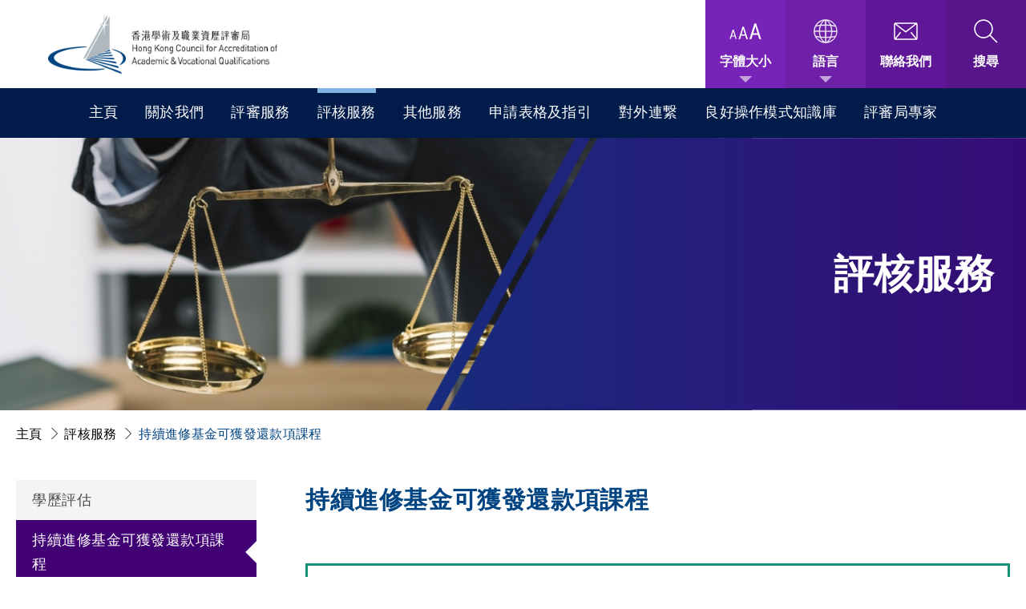

--- FILE ---
content_type: text/html; charset=utf-8
request_url: https://hkcaavq.edu.hk/zh-hant/assessment/CEF/
body_size: 10067
content:
<!DOCTYPE html>
<html xmlns="http://www.w3.org/1999/xhtml" xml:lang="zh-hant-HK" lang="zh-hant-HK">
<head>
	<meta http-equiv="X-UA-Compatible" content="IE=edge" />
    <title>持續進修基金可獲發還款項課程 | 評核服務 | HKCAAVQ</title>
	<meta http-equiv="Content-Type" content="text/html; charset=utf-8" />
	<meta http-equiv="imagetoolbar" content="no" />
	<meta name="description" content="HKCAAVQ" />
<meta name="format-detection" content="telephone=no" />
<meta name="keywords" content="HKCAAVQ" />
<meta property="og:description" content="HKCAAVQ" />
<meta property="og:image" content="https://hkcaavq.edu.hk/cache/img/9fe7ead786a0d58ff658b38ee511d63c.png" />
<meta property="og:image:height" content="400" />
<meta property="og:image:secure_url" content="https://hkcaavq.edu.hk/cache/img/9fe7ead786a0d58ff658b38ee511d63c.png" />
<meta property="og:image:type" content="image/png" />
<meta property="og:image:width" content="400" />
<meta name="viewport" content="width=device-width" />
	<link rel="canonical" href="https://hkcaavq.edu.hk/zh-hant/assessment/CEF/" /> 
				<link rel="alternate" href="https://hkcaavq.edu.hk/en/assessment/CEF/" hreflang="en-hk" />
			<link rel="alternate" href="https://hkcaavq.edu.hk/zh-hant/assessment/CEF/" hreflang="zh-hant-hk" />
			<link rel="alternate" href="https://hkcaavq.edu.hk/zh-hans/assessment/CEF/" hreflang="zh-hans-hk" />
				<link rel="shortcut icon" href="/img/favicon.ico" />
	<link rel="apple-touch-icon" href="/img/iphone-icon.png" />
	<link rel="apple-touch-icon-precomposed" href="/img/iphone-icon.png" />
	<link rel="stylesheet" type="text/css" href="/css/layout.css" />
	<link rel="stylesheet" type="text/css" href="/css/editor.css" />
	<link rel="stylesheet" type="text/css" href="/zh-hant/cache/css/961b5b29a4631b52f37f92f230f5970f.css" />
	<link rel="preconnect" href="https://fonts.googleapis.com">
	<link rel="preconnect" href="https://fonts.gstatic.com" crossorigin>
	<link href="https://fonts.googleapis.com/css2?family=Roboto+Condensed:ital,wght@0,300;0,400;0,700;1,300;1,400;1,700&display=swap" rel="stylesheet">
	<script type="text/javascript" src="/js/jquery.js"></script>
	<script type="text/javascript" src="/js/jquery-ui.js"></script>
	<script type="text/javascript" src="/js/jquery-migrate.js"></script>
	<script type="text/javascript" src="/js/validator.class.js"></script>
	<script type="text/javascript" src="/js/jquery.table.js"></script>
	<script type="text/javascript" src="/zh-hant/cache/js/lang.js"></script>
	<script type="text/javascript" src="/js/function.js"></script>
	<script type="text/javascript" src="/js/init.js"></script>
	<!--[if lte IE 9]>
	<script type="text/javascript" src="/js/html5izer_placeholder.js"></script>
	<![endif]-->
	<!--[if lte IE 8]>
	<script type="text/javascript" src="/js/html5.js"></script>
	<![endif]-->
		<script>
		$(document).ready(function(){
			console.log()
			console.log()
			$('header .pulldown').css('height', $(window).height() + 220);
						$('.editor .download_link').attr('download', '');
			$('.editor .pdf_link').attr('download', '');
		});
		$(window).resize(function(){
			
			$('header .pulldown').css('height', $(window).height() + 220)
		})
	</script>
	<script>
		$('html').addClass(getCookie('text_size'));
					/* $.getJSON('js/simp_trad.json', function(d) {
			var dx = d;
			var dy = new Array();
			$.each(d, function(a, b){
				dy[b] = a;
			});
			function translate(str){
				if(str.match(/[\u4e00-\u9fa5]/g)){
					str = str.replace(/[\u4e00-\u9fa5]/g, function(w){
						return dy[w] || w;
					});
				}
				return str;
			}
			setTimeout(function(){
				console.log(translate(JSON.stringify()))
				//$('body').html(translate($('body').html()));
			}, 500)
			}); */
				$(document).ready(function(){
			if(getCookie('text_size')){
				$('header .'+getCookie('text_size')).addClass('current');
			}else{
				$('header .text_mid').addClass('current');
			}
			$('header .text_small, header .text_mid, header .text_large').on('click', function(e){
				e.preventDefault();
				setCookie('text_size', $(this)[0].classList[0]);
				$('html').removeClass('text_small');
				$('html').removeClass('text_mid');
				$('html').removeClass('text_large');
				$('html').addClass($(this)[0].classList[0]);
				$('header .text_small, header .text_mid, header .text_large').removeClass('current');
				$('header .'+getCookie('text_size')).addClass('current')
			});
			$('header .top .right .cell .search:not(.open)').on('click', function(e){
				if($(e.target).hasClass('close_search')){
					$(this).removeClass('open');
				}else{
					if(!$(this).hasClass('open')){
						$(this).addClass('open')
					}
				}
			})
		})
		$(document).on('mouseenter', 'header .top .right .cell', function(){
			$(this).find('.extra').find('.arrow').css('transform', 'rotate(180deg)');
			$(this).find('.extra').find('.option').css('opacity', 1);
			$(this).find('.extra').find('.option').css('pointer-events', 'all');
		}).on('mouseleave', 'header .top .right .cell', function(){
			$(this).find('.extra').find('.arrow').css('transform', '');
			$(this).find('.extra').find('.option').css('opacity', '');
			$(this).find('.extra').find('.option').css('pointer-events', '');
		})
		$(document).on('click', '.pulldown', function(e){
			if($(e.target).hasClass('cell_m') || $(e.target).parents('.cell_m').length > 0){
				if($(e.target).hasClass('cell_m')){
					$(e.target).toggleClass('open')
				}else if($(e.target).parents('.cell_m').length > 0){
					$(e.target).parents('.cell_m').toggleClass('open')
				}
			}else{
				
			$('.pulldown .cell_m').removeClass('open');
			}
			//$(this).toggleClass('open');
		})
		$(document).on('focus', 'header .top .right .cell .extra .option a', function(){
			$(this).parent().next().css('transform', 'rotate(180deg)');
			$(this).parent().css('opacity', 1);
			$(this).parent().css('pointer-events', 'all');
		}).on('focusout', 'header .top .right .cell .extra .option a',function(){
			$(this).parent().next().css('transform', '');
			$(this).parent().css('opacity', '');
			$(this).parent().css('pointer-events', '');
		})
		$(document).on('click', 'header .pulldown .links_container_m .link_cell_m .arrow_m', function(){
			$(this).parents('.link_cell_m').toggleClass('open')
		})
		$(document).on('click', 'header .bottom .menu', function(){
			if($('header').hasClass('open_pull')){
				$(this).parents('header').removeClass('open_pull');
				enableScroll();
			}else{
				$(this).parents('header').addClass('open_pull');
				disableScroll();
			}
		})
		$(document).on('click', '.aaa a', function(){
			$(window).trigger('load')
		});
		$(document).on('focus', 'header .top .right .cell .search form input, header .top .right .cell .search form button, header .top .right .cell .search form .close_search', function(){
			$('header .top .right .cell .search').addClass('open')
		}).on('focusout','header .top .right .cell .search form input, header .top .right .cell .search form button, header .top .right .cell .search form .close_search', function() {
			$('header .top .right .cell .search').removeClass('open')
		});
		$(document).on('focus', 'header > .bottom .links_container .link_cell .child_container .child_cell .child_link, header > .bottom .links_container .link_cell .child_container .child_cell .grand_container .grand', function(){
			$(this).parents('.child_container').css('opacity', 1);
			$(this).parents('.child_container').css('pointer-events', 'all');
		}).on('focusout', 'header > .bottom .links_container .link_cell .child_container .child_cell .child_link, header > .bottom .links_container .link_cell .child_container .child_cell .grand_container .grand', function(){
			$(this).parents('.child_container').css('opacity', '');
			$(this).parents('.child_container').css('pointer-events', '');
		})
		$(document).on('focus', 'header > .bottom .links_container .link_cell .child_container .child_cell .grand_container .grand', function(){
			$(this).parents('.grand_container').css('opacity', 1);
			$(this).parents('.grand_container').css('pointer-events', 'all');
		}).on('focusout', 'header > .bottom .links_container .link_cell .child_container .child_cell .grand_container .grand', function(){
			$(this).parents('.grand_container').css('opacity', '');
			$(this).parents('.grand_container').css('pointer-events', '');
		})
		
		$(window).on('load', function(){
			$('.control .prev').each(function(){
				if(!$(this).attr('aria-label')){
					$(this).attr('aria-label', '上一張');
					$(this).attr('title', '上一張');
				}
			})
			$('.control .next').each(function(){
				if(!$(this).attr('aria-label')){
					$(this).attr('aria-label', '下一張');
					$(this).attr('title', '下一張');
				}
			})
			$('a').each(function(){
				if(!$(this).attr('aria-label')){
					if(!$(this).attr('download')){
						$(this).attr('aria-label', $(this).text());
						$(this).attr('title', $(this).text());
					}else{
						$(this).attr('aria-label', $(this).text() + ' (下載)');
						$(this).attr('title', $(this).text() + ' (下載)');
					}
				}
			})
		});
		$(window).on('load', function(){
			$('.editor table tbody tr:first-child').each(function(){
				if($(this).children().eq(0)[0].tagName.toLowerCase() != 'th'){
					var row = $(this);
					var html = row[0].innerHTML;
					html = html.replaceAll('<td', '<th')
					html = html.replaceAll('</td>', '</th>')
					row.html(html);
				}
			})
		});
	</script>
</head>
<body>
	<section class="">	
		<header>
			<div class="top">
				<div class="left">
					<a href="/zh-hant/" class="logo desk" aria-label="香港學術及職業資歷評審局 Logo" title="香港學術及職業資歷評審局 Logo"><img src="/img/logo.png" alt="香港學術及職業資歷評審局 Logo" alt-text="香港學術及職業資歷評審局 Logo" /></a>
					<a href="/zh-hant/" class="logo mob" aria-label="香港學術及職業資歷評審局 Logo" title="香港學術及職業資歷評審局 Logo"><img src="/img/logo_m.png" alt="香港學術及職業資歷評審局 Logo" alt-text="香港學術及職業資歷評審局 Logo" /></a>
					<a class="anchor" href="#content" aria-label="跳到內容">跳到內容</a>
				</div><!-- 
				 --><div class="right">
					<div class="cell" style="background-color: #7823b8">
						<div class="text_size">
							<div class="icon"></div>
							<div class="label">字體大小</div>
						</div>
						<div class="extra aaa">
							<div class="option">
								<a class="text_small" href="#" title="選擇 小" aria-label="選擇 小">小</a>
								<a class="text_mid" href="#" title="選擇 中" aria-label="選擇 中">中</a>
								<a class="text_large" href="#" title="選擇 大" aria-label="選擇 大">大</a>
							</div>
							<div class="arrow"></div>
						</div>
					</div><!-- 
					 --><div class="cell"  style="background-color: #6e21a8">
						<div class="lang">
							<div class="icon"></div>
							<div class="label">語言</div>
						</div>
						<div class="extra">
							<div class="option">
								<a class="" href="/en/assessment/CEF/" aria-label="選擇 English" title="選擇 English">English</a>
								<a class="current" href="/zh-hant/assessment/CEF/" aria-label="選擇 繁體中文" title="選擇 繁體中文">繁體中文</a>
								<a class="" href="/zh-hans/assessment/CEF/" aria-label="選擇 简体中文" title="選擇 简体中文">简体中文</a>
							</div>
							<div class="arrow"></div>
						</div>
					</div><!-- 
					 --><a class="cell"  style="background-color: #5f1797" href="/zh-hant/contact_us/" title="聯絡我們" aria-label="聯絡我們">
						<div class="contact">
							<div class="icon"></div>
							<div class="label">聯絡我們</div>
						</div>
					</a><!-- 
					 --><div class="cell"  style="background-color: #57148b">
						<div class="search">
							<div class="icon"></div>
							<div class="label">搜尋</div>
							<form action="/zh-hant/search/" method="get" enctype="multipart/form">
								<input title="搜尋" aria-label="搜尋" type="text" name="search_text" maxlength="256" placeholder="我想搜尋..."><button type="submit"  title="搜尋 : 送出" aria-label="搜尋 : 送出"></button><!-- 
								 --><a href="javascript:void(0)" class="close_search"  title="搜尋 : 關閉" aria-label="搜尋 : 關閉"></a>
							</form>
						</div>
					</div>
				</div>
			</div><!-- 
			 --><div class="bottom">
				<div class="links_container">
											<div class="link_cell ">
							<a class="link" href="/zh-hant/"  title="主頁" aria-label="主頁">主頁</a>
													</div>
											<div class="link_cell ">
							<a class="link" href="/zh-hant/about_hkcaavq/"  title="關於我們" aria-label="關於我們">關於我們</a>
															<div class="child_container">
																																																																																																																																																																																																									<div class="child_cell">
																								<a class="child_link" href="/zh-hant/about_hkcaavq/ordinance/"  title="香港學術及職業資歷評審局條例 (第1150章)" aria-label="香港學術及職業資歷評審局條例 (第1150章)">香港學術及職業資歷評審局條例 (第1150章)</a>
																																			</div>
																																																																																																																																																																																																																																																																																																																																																																																																																																																																																																																																																																																																																																																																																																																																																																																																																																																																																																																																																																																																																																																																																																																																																																																																																																																																																																																																																																																																																																																																																			<div class="child_cell">
																								<a class="child_link" href="/zh-hant/about_hkcaavq/Governance/"  title="機構管治" aria-label="機構管治">機構管治<span class="child_arrow"></span></a>
																																					<div class="grand_container">
																																												<a class="grand" href=/zh-hant/about_hkcaavq/Governance/strategic_plan/  title="策略發展計劃" aria-label="策略發展計劃">策略發展計劃</a>
																																																											<a class="grand" href=/zh-hant/about_hkcaavq/Governance/organisation_chart/  title="評審局架構圖" aria-label="評審局架構圖">評審局架構圖</a>
																																																											<a class="grand" href=/zh-hant/about_hkcaavq/Governance/the_council/  title="評審局大會" aria-label="評審局大會">評審局大會</a>
																																																											<a class="grand" href=/zh-hant/about_hkcaavq/Governance/the_secretariat/  title="評審局秘書處" aria-label="評審局秘書處">評審局秘書處</a>
																																																											<a class="grand" href=/zh-hant/about_hkcaavq/Governance/internal_qa/  title="內部質素保證" aria-label="內部質素保證">內部質素保證</a>
																																										</div>
																							</div>
																																								<div class="child_cell">
																								<a class="child_link" href="/zh-hant/about_hkcaavq/welcome_message/"  title="歡迎辭" aria-label="歡迎辭">歡迎辭<span class="child_arrow"></span></a>
																																					<div class="grand_container">
																																												<a class="grand" href=/zh-hant/about_hkcaavq/welcome_message/chairman_message/  title="主席序言" aria-label="主席序言">主席序言</a>
																																																											<a class="grand" href=/zh-hant/about_hkcaavq/welcome_message/executive_director_message/  title="總幹事序言" aria-label="總幹事序言">總幹事序言</a>
																																										</div>
																							</div>
																																																																																																																																																																																																																																																																																																																		<div class="child_cell">
																								<a class="child_link" href="/zh-hant/about_hkcaavq/careers/"  title="職位招聘" aria-label="職位招聘">職位招聘</a>
																																			</div>
																																																																																																																																																																																																																																																																																																																																																																																																																																																																																																																																																																															</div>
													</div>
											<div class="link_cell ">
							<a class="link" href="/zh-hant/accreditation/"  title="評審服務" aria-label="評審服務">評審服務</a>
															<div class="child_container">
																																																																																																																																																																																																																																																																																					<div class="child_cell">
																								<a class="child_link" href="/zh-hant/accreditation/QF_Related_Accreditation/"  title="資歷架構相關評審" aria-label="資歷架構相關評審">資歷架構相關評審</a>
																																			</div>
																																																																																																																																																																																																																																																																																																																																																																																																																																																																																																																																																																																																																																																																																																																																																																																																																																																																																																																																																																																																																																																																																																																																																																			<div class="child_cell">
																								<a class="child_link" href="/zh-hant/accreditation/four_stage_QA_process/"  title="四階段質素保證程序" aria-label="四階段質素保證程序">四階段質素保證程序</a>
																																			</div>
																																																											<div class="child_cell">
																								<a class="child_link" href="/zh-hant/accreditation/academic_accreditation_a/"  title="學術評審" aria-label="學術評審">學術評審</a>
																																			</div>
																																								<div class="child_cell">
																								<a class="child_link" href="/zh-hant/accreditation/vocational_accreditation/"  title="職業及專業資歷評審" aria-label="職業及專業資歷評審">職業及專業資歷評審</a>
																																			</div>
																																								<div class="child_cell">
																								<a class="child_link" href="/zh-hant/accreditation/institutional_review/"  title="機構評審" aria-label="機構評審">機構評審</a>
																																			</div>
																																								<div class="child_cell">
																								<a class="child_link" href="/zh-hant/accreditation/others/"  title="其他" aria-label="其他">其他<span class="child_arrow"></span></a>
																																					<div class="grand_container">
																																												<a class="grand" href=/zh-hant/accreditation/others/non_qf_accreditation_outside_hk/  title="香港以外的非資歷架構認證" aria-label="香港以外的非資歷架構認證">香港以外的非資歷架構認證</a>
																																																											<a class="grand" href=/zh-hant/accreditation/others/non_local_programmes/  title="非本地課程評審" aria-label="非本地課程評審">非本地課程評審</a>
																																																											<a class="grand" href=/zh-hant/accreditation/others/online_learning_programmes/  title="網上課程評審" aria-label="網上課程評審">網上課程評審</a>
																																																											<a class="grand" href=/zh-hant/accreditation/others/local_joint_programmes/  title="本地聯頒資歷課程評審" aria-label="本地聯頒資歷課程評審">本地聯頒資歷課程評審</a>
																																																											<a class="grand" href=/zh-hant/accreditation/others/Applied_Degree_Programmes/  title="應用學位課程" aria-label="應用學位課程">應用學位課程</a>
																																																											<a class="grand" href=/zh-hant/accreditation/others/assessment_agency/  title="評估機構評審" aria-label="評估機構評審">評估機構評審</a>
																																																											<a class="grand" href=/zh-hant/accreditation/others/appeal/  title="上訴" aria-label="上訴">上訴</a>
																																										</div>
																							</div>
																																																																																																																																							<div class="child_cell">
																								<a class="child_link" href="/zh-hant/accreditation/accreditation_reports/"  title="評審報告" aria-label="評審報告">評審報告<span class="child_arrow"></span></a>
																																					<div class="grand_container">
																																												<a class="grand" href=/zh-hant/accreditation/accreditation_reports/summary_reports/  title="評審報告摘要" aria-label="評審報告摘要">評審報告摘要</a>
																																																											<a class="grand" href=/zh-hant/accreditation/accreditation_reports/full_accreditation_reports/  title="完整評審報告" aria-label="完整評審報告">完整評審報告</a>
																																										</div>
																							</div>
																																																																																																																																																																																																<div class="child_cell">
																								<a class="child_link" href="/zh-hant/accreditation/liaison_panels/"  title="聯絡小組" aria-label="聯絡小組">聯絡小組<span class="child_arrow"></span></a>
																																					<div class="grand_container">
																																												<a class="grand" href=/zh-hant/accreditation/liaison_panels/liaison_panel_academic_accreditation/  title="學術評審聯絡小組" aria-label="學術評審聯絡小組">學術評審聯絡小組</a>
																																																											<a class="grand" href=/zh-hant/accreditation/liaison_panels/liaison_panel_accreditation_vocational_professional_education_training/  title="職業專才教育評審聯絡小組" aria-label="職業專才教育評審聯絡小組">職業專才教育評審聯絡小組</a>
																																										</div>
																							</div>
																																																																																																																																																																																																																																																																																																																																																																																																																																																																																																																																																																																																																																																																																																																																							</div>
													</div>
											<div class="link_cell current">
							<a class="link" href="/zh-hant/assessment/"  title="評核服務" aria-label="評核服務">評核服務</a>
															<div class="child_container">
																																																																																																																													<div class="child_cell">
																								<a class="child_link"  href="https://iportal.hkcaavq.edu.hk/" target="_blank"  title="學歷評估" aria-label="學歷評估">學歷評估</a>
																																			</div>
																																								<div class="child_cell">
																								<a class="child_link" href="/zh-hant/assessment/CEF/"  title="持續進修基金可獲發還款項課程" aria-label="持續進修基金可獲發還款項課程">持續進修基金可獲發還款項課程</a>
																																			</div>
																																																																																																																																																																																																																																																																																																																																																																																																																																																																																																																																																																																																																																																																																																																																																																																																																																																																																																																																																																																																																																																																																																																																																																																																																																															<div class="child_cell">
																								<a class="child_link" href="/zh-hant/assessment/non_local_course/"  title="非本地課程評核" aria-label="非本地課程評核">非本地課程評核</a>
																																			</div>
																																								<div class="child_cell">
																								<a class="child_link" href="/zh-hant/assessment/CPD_IA_prog/"  title="保險中介人持續專業培訓計劃" aria-label="保險中介人持續專業培訓計劃">保險中介人持續專業培訓計劃</a>
																																			</div>
																																								<div class="child_cell">
																								<a class="child_link" href="/zh-hant/assessment/ECF_programmes_a/"  title="銀行專業資歷架構課程" aria-label="銀行專業資歷架構課程">銀行專業資歷架構課程</a>
																																			</div>
																																																																																																																																																																																																																																																																																																																																																																																																																																																																																																																																																																																																																																																																																																																																																																																																																																																																																																																																																																																																																																																																																																																																																						</div>
													</div>
											<div class="link_cell ">
							<a class="link" href="/zh-hant/other_services/"  title="其他服務" aria-label="其他服務">其他服務</a>
															<div class="child_container">
																																																																																							<div class="child_cell">
																								<a class="child_link" href="/zh-hant/other_services/consultancy/"  title="顧問服務" aria-label="顧問服務">顧問服務</a>
																																			</div>
																																																																																																																																																																																																																																																																																																																																																																																																																																																																																																																																																																																																																																																																																																																																																																																																																																																																																																																																																																																																																																																																																																																																																																																																																																															<div class="child_cell">
																								<a class="child_link" href="/zh-hant/other_services/training/"  title="培訓活動" aria-label="培訓活動">培訓活動<span class="child_arrow"></span></a>
																																					<div class="grand_container">
																																												<a class="grand" href=/zh-hant/other_services/training/regular_training_activities/  title="定期培訓活動" aria-label="定期培訓活動">定期培訓活動</a>
																																																											<a class="grand" href=/zh-hant/other_services/training/thematic_training_activities/  title="主題培訓活動" aria-label="主題培訓活動">主題培訓活動</a>
																																																											<a class="grand" href=/zh-hant/other_services/training/tailor_made_in_house_training_operators/  title="營辦者內部培訓" aria-label="營辦者內部培訓">營辦者內部培訓</a>
																																																											<a class="grand" href=/zh-hant/other_services/training/professional_training_workshop_qa/  title="質素保證專業培訓工作坊" aria-label="質素保證專業培訓工作坊">質素保證專業培訓工作坊</a>
																																										</div>
																							</div>
																																								<div class="child_cell">
																								<a class="child_link" href="/zh-hant/other_services/qualifications_register/"  title="資歷名冊" aria-label="資歷名冊">資歷名冊</a>
																																			</div>
																																								<div class="child_cell">
																								<a class="child_link" href="/zh-hant/other_services/contract_of_services/"  title="服務合約" aria-label="服務合約">服務合約</a>
																																			</div>
																																																																																																																																																																																																																																																																																																																																																																																																																																																																																																																																																																																																																																																																																																																																																																																																																																																																																																																																																																																																																																																																																																																																																																																																															</div>
													</div>
											<div class="link_cell ">
							<a class="link" href="/zh-hant/forms_and_guidance_notes/"  title="申請表格及指引" aria-label="申請表格及指引">申請表格及指引</a>
															<div class="child_container">
																																																																																																																																																																																																																																																																																																																																																																																																																																																																																																																																																																																																																																																																																																																																																																																																																																																																																																																																																																																																																																																																													<div class="child_cell">
																								<a class="child_link" href="/zh-hant/forms_and_guidance_notes/fee_schedule/"  title="收費表" aria-label="收費表">收費表<span class="child_arrow"></span></a>
																																					<div class="grand_container">
																																												<a class="grand" href=/zh-hant/forms_and_guidance_notes/fee_schedule/accreditation_fees/  title="評審服務收費" aria-label="評審服務收費">評審服務收費</a>
																																										</div>
																							</div>
																																								<div class="child_cell">
																								<a class="child_link" href="/zh-hant/forms_and_guidance_notes/accreditation_academic_vocational_professional_accreditations/"  title="評審（學術和職業及專業資歷）" aria-label="評審（學術和職業及專業資歷）">評審（學術和職業及專業資歷）</a>
																																			</div>
																																								<div class="child_cell">
																								<a class="child_link" href="/zh-hant/forms_and_guidance_notes/academic_accreditation/"  title="學術評審" aria-label="學術評審">學術評審</a>
																																			</div>
																																								<div class="child_cell">
																								<a class="child_link" href="/zh-hant/forms_and_guidance_notes/vocational_professional_accreditation/"  title="職業及專業資歷評審" aria-label="職業及專業資歷評審">職業及專業資歷評審</a>
																																			</div>
																																								<div class="child_cell">
																								<a class="child_link"  href="https://iportal.hkcaavq.edu.hk/" target="_blank"  title="學歷評估" aria-label="學歷評估">學歷評估</a>
																																			</div>
																																								<div class="child_cell">
																								<a class="child_link" href="/zh-hant/forms_and_guidance_notes/CPD_activities/"  title="保險中介人持續專業培訓計劃" aria-label="保險中介人持續專業培訓計劃">保險中介人持續專業培訓計劃</a>
																																			</div>
																																								<div class="child_cell">
																								<a class="child_link" href="/zh-hant/forms_and_guidance_notes/CEF_reimbursable_courses/"  title="持續進修基金可獲發還款項課程" aria-label="持續進修基金可獲發還款項課程">持續進修基金可獲發還款項課程</a>
																																			</div>
																																								<div class="child_cell">
																								<a class="child_link" href="/zh-hant/forms_and_guidance_notes/ECF_programmes/"  title="銀行專業資歷架構課程" aria-label="銀行專業資歷架構課程">銀行專業資歷架構課程</a>
																																			</div>
																																								<div class="child_cell">
																								<a class="child_link" href="/zh-hant/forms_and_guidance_notes/accreditation_assessment_agency/"  title="評估機構評審" aria-label="評估機構評審">評估機構評審</a>
																																			</div>
																																								<div class="child_cell">
																								<a class="child_link" href="/zh-hant/forms_and_guidance_notes/qualifications_register2/"  title="資歷名冊" aria-label="資歷名冊">資歷名冊</a>
																																			</div>
																																								<div class="child_cell">
																								<a class="child_link" href="/zh-hant/forms_and_guidance_notes/others/"  title="其他" aria-label="其他">其他<span class="child_arrow"></span></a>
																																					<div class="grand_container">
																																												<a class="grand" href=/zh-hant/forms_and_guidance_notes/others/policy_statement/  title="政策聲明" aria-label="政策聲明">政策聲明</a>
																																										</div>
																							</div>
																																																																																																																																																																																																																																																																																																																																																																																																																																																																																																																																																																																																																																																																																																																																																																																																																																																																																																																																																																																																																																																																																																																																																																																																																																																																																											</div>
													</div>
											<div class="link_cell ">
							<a class="link" href="/zh-hant/communication/"  title="對外連繋" aria-label="對外連繋">對外連繋</a>
															<div class="child_container">
																																																																																																										<div class="child_cell">
																								<a class="child_link" href="/zh-hant/communication/newsroom/"  title="最新資訊" aria-label="最新資訊">最新資訊<span class="child_arrow"></span></a>
																																					<div class="grand_container">
																																												<a class="grand" href=/zh-hant/communication/newsroom/news/  title="最新消息" aria-label="最新消息">最新消息</a>
																																																											<a class="grand" href=/zh-hant/communication/newsroom/press_release/  title="新聞稿" aria-label="新聞稿">新聞稿</a>
																																																											<a class="grand" href=/zh-hant/communication/newsroom/Event/  title="活動" aria-label="活動">活動</a>
																																										</div>
																							</div>
																																																																																																																																																																																																																																																																																																																																																																																																																																																																																																																																																																																																																																																																																																																																																																																																													<div class="child_cell">
																								<a class="child_link" href="/zh-hant/communication/gallery/"  title="相片集" aria-label="相片集">相片集</a>
																																			</div>
																																								<div class="child_cell">
																								<a class="child_link" href="/zh-hant/communication/publications/"  title="刊物" aria-label="刊物">刊物<span class="child_arrow"></span></a>
																																					<div class="grand_container">
																																												<a class="grand" href=/zh-hant/communication/publications/hkcaa_accredit_note/  title="香港學術評審局通訊（只備英文版本）" aria-label="香港學術評審局通訊（只備英文版本）">香港學術評審局通訊（只備英文版本）</a>
																																																											<a class="grand" href=/zh-hant/communication/publications/annual_report/  title="年報" aria-label="年報">年報</a>
																																																											<a class="grand" href=/zh-hant/communication/publications/newsletters/  title="通訊" aria-label="通訊">通訊</a>
																																										</div>
																							</div>
																																																																																																																				<div class="child_cell">
																								<a class="child_link" href="/zh-hant/communication/anniversary_celebrations/"  title="週年慶祝活動" aria-label="週年慶祝活動">週年慶祝活動<span class="child_arrow"></span></a>
																																					<div class="grand_container">
																																												<a class="grand"  href="https://www.hkcaavq.edu.hk/30th-anniversary/growth-in-our-footprints/mobile/index.html#p=1"  title="評審局三十周年特刊" aria-label="評審局三十周年特刊">評審局三十周年特刊</a>
																																																											<a class="grand" href=/zh-hant/communication/anniversary_celebrations/HKCAA_as_Predecessor_of_HKCAAVQ/  title="香港學術評審局作為香港學術及職業資歷評審局前身" aria-label="香港學術評審局作為香港學術及職業資歷評審局前身">香港學術評審局作為香港學術及職業資歷評審局前身</a>
																																																											<a class="grand" href=/zh-hant/communication/anniversary_celebrations/30th_anniversary_initiatives/  title="評審局30周年" aria-label="評審局30周年">評審局30周年</a>
																																										</div>
																							</div>
																																								<div class="child_cell">
																								<a class="child_link" href="/zh-hant/communication/international_relations/"  title="國際聯繫" aria-label="國際聯繫">國際聯繫<span class="child_arrow"></span></a>
																																					<div class="grand_container">
																																												<a class="grand" href=/zh-hant/communication/international_relations/collaboration_partner_organisations/  title="國際聯繫" aria-label="國際聯繫">國際聯繫</a>
																																										</div>
																							</div>
																																																																																																																																																																																																																																																																																																																																																																																																																																																																																																																																																																																																																																																																																																																																																																																																																																																																																																																																																																																																																																																																																																																																																																																																																																																																																																																																																																																																																																																																																																																															</div>
													</div>
											<div class="link_cell ">
							<a class="link" href="/zh-hant/qaok/"  title="良好操作模式知識庫" aria-label="良好操作模式知識庫">良好操作模式知識庫</a>
															<div class="child_container">
																																																																																																																																																																																																																												<div class="child_cell">
																								<a class="child_link" href="/zh-hant/qaok/about/"  title="關於QAOK" aria-label="關於QAOK">關於QAOK</a>
																																			</div>
																																								<div class="child_cell">
																								<a class="child_link" href="/zh-hant/qaok/qaok_case_studies/"  title="個案分析" aria-label="個案分析">個案分析</a>
																																			</div>
																																																																																																																																																																																																																																																																																																																																																																																																																																																																																																																																																																									<div class="child_cell">
																								<a class="child_link" href="/zh-hant/qaok/qaok_presentation/"  title="簡報" aria-label="簡報">簡報</a>
																																			</div>
																																								<div class="child_cell">
																								<a class="child_link" href="/zh-hant/qaok/good_practices/"  title="良好做法" aria-label="良好做法">良好做法</a>
																																			</div>
																																								<div class="child_cell">
																								<a class="child_link" href="/zh-hant/qaok/topics/"  title="資料庫主題" aria-label="資料庫主題">資料庫主題</a>
																																			</div>
																																																																																																																																																																																																																																																																																																																																																																																																																																																																																																																																																																																																																																																																																																																																																																																																																																																																																																																																																																																																																																																																																																																																																																																																																																																																																																																																																																																																																																																																																																																																																																																																																																																																																																																													</div>
													</div>
											<div class="link_cell ">
							<a class="link" href="/zh-hant/specialists/"  title="評審局專家" aria-label="評審局專家">評審局專家</a>
															<div class="child_container">
																																																																																																																																																																																																																																																																																																																																																																																																																																																																																																																																																																																																																																																																																																																																																													<div class="child_cell">
																								<a class="child_link" href="/zh-hant/specialists/appointment_specialists/"  title="專家委任及管理" aria-label="專家委任及管理">專家委任及管理</a>
																																			</div>
																																								<div class="child_cell">
																								<a class="child_link" href="/zh-hant/specialists/specialists_register/"  title="專家名冊" aria-label="專家名冊">專家名冊</a>
																																			</div>
																																																																																																																																																																													<div class="child_cell">
																								<a class="child_link" href="/zh-hant/specialists/general_figures/"  title="一般統計數字" aria-label="一般統計數字">一般統計數字</a>
																																			</div>
																																								<div class="child_cell">
																								<a class="child_link" href="/zh-hant/specialists/specialists_appointment_ceremony/"  title="專家委任典禮" aria-label="專家委任典禮">專家委任典禮</a>
																																			</div>
																																								<div class="child_cell">
																								<a class="child_link" href="/zh-hant/specialists/online_specialists_resource_centre/"  title="專家網上資源中心" aria-label="專家網上資源中心">專家網上資源中心</a>
																																			</div>
																																																																																																																																																																																																																																																																																																																																																																																																																																																																																																																																																																																																																																																																																																																																																																																																																																																																																																																																																																																																																																																																																																																																																																																																																																																																																																																																																																																																																																																																																																																																																																																								</div>
													</div>
									</div>
				<div class="menu"></div>
			 </div>
			 <div class="pulldown">
				<div class="tool">
					<div class="cell_m" style="background-color: #7823b8">
						<div class="text_size">
							<div class="icon"></div>
							<div class="label">字體大小</div>
						</div>
						<div class="extra aaa">
							<div class="option">
								<a class="text_small" href="#">小</a>
								<a class="text_mid" href="#">中</a>
								<a class="text_large" href="#">大</a>
							</div>
							<div class="arrow"></div>
						</div>
					</div><!-- 
					 --><div class="cell_m"  style="background-color: #6e21a8">
						<div class="lang">
							<div class="icon"></div>
							<div class="label">語言</div>
						</div>
						<div class="extra">
							<div class="option">
								<a class="" href="/en/assessment/CEF/">English</a>
								<a class="current" href="/zh-hant/assessment/CEF/">繁體中文</a>
								<a class="" href="/zh-hans/assessment/CEF/">简体中文</a>
							</div>
							<div class="arrow"></div>
						</div>
					</div>
				</div>
				<div class="search_container_m">
					<form action="/zh-hant/search/" method="get" enctype="multipart/form">
						<input type="text" name="search_text" maxlength="256" placeholder="我想搜尋..."></button>
					</form>
				</div>
				<div class="links_container_m">
											<div class="link_cell_m ">
							<a class="link_m " href="/zh-hant/">主頁</a>						</div>
											<div class="link_cell_m ">
							<a class="link_m " href="/zh-hant/about_hkcaavq/">關於我們</a><span class="arrow_m"></span>
							<div class="child_container_m">
																																																																																																																																																																																															<a class="child_link_m" href="/zh-hant/about_hkcaavq/ordinance/">香港學術及職業資歷評審局條例 (第1150章)</a>
																																																																																																																																																																																																																																																																																																																																																																																																																																																																																																																																																																																																																																																																																																																																																																																																																																																																																																																																																																																																																																																																																																																																																																																																																																																																																																																																																		<a class="child_link_m" href="/zh-hant/about_hkcaavq/Governance/">機構管治</a>
																																																									<a class="child_link_m" href="/zh-hant/about_hkcaavq/welcome_message/">歡迎辭</a>
																																																																																																																																																																																																																																																																																																							<a class="child_link_m" href="/zh-hant/about_hkcaavq/careers/">職位招聘</a>
																																																																																																																																																																																																																																																																																																																																																																																																																																																																																																																														</div>						</div>
											<div class="link_cell_m ">
							<a class="link_m " href="/zh-hant/accreditation/">評審服務</a><span class="arrow_m"></span>
							<div class="child_container_m">
																																																																																																																																																																																																																																																																			<a class="child_link_m" href="/zh-hant/accreditation/QF_Related_Accreditation/">資歷架構相關評審</a>
																																																																																																																																																																																																																																																																																																																																																																																																																																																																																																																																																																																																																																																																																																																																																																																																																																																																																																																																																																																																																																																																		<a class="child_link_m" href="/zh-hant/accreditation/four_stage_QA_process/">四階段質素保證程序</a>
																																																																										<a class="child_link_m" href="/zh-hant/accreditation/academic_accreditation_a/">學術評審</a>
																																																									<a class="child_link_m" href="/zh-hant/accreditation/vocational_accreditation/">職業及專業資歷評審</a>
																																																									<a class="child_link_m" href="/zh-hant/accreditation/institutional_review/">機構評審</a>
																																																									<a class="child_link_m" href="/zh-hant/accreditation/others/">其他</a>
																																																																																																																																														<a class="child_link_m" href="/zh-hant/accreditation/accreditation_reports/">評審報告</a>
																																																																																																																																																																																																	<a class="child_link_m" href="/zh-hant/accreditation/liaison_panels/">聯絡小組</a>
																																																																																																																																																																																																																																																																																																																																																																																																																																																																																																																																																																																																																																																																						</div>						</div>
											<div class="link_cell_m ">
							<a class="link_m current" href="/zh-hant/assessment/">評核服務</a><span class="arrow_m"></span>
							<div class="child_container_m">
																																																																																																																											<a class="child_link_m"  href="https://iportal.hkcaavq.edu.hk/" target="_blank">學歷評估</a>
																																																									<a class="child_link_m" href="/zh-hant/assessment/CEF/">持續進修基金可獲發還款項課程</a>
																																																																																																																																																																																																																																																																																																																																																																																																																																																																																																																																																																																																																																																																																																																																																																																																																																																																																																																																																																																																																																																																																																																																						<a class="child_link_m" href="/zh-hant/assessment/non_local_course/">非本地課程評核</a>
																																																									<a class="child_link_m" href="/zh-hant/assessment/CPD_IA_prog/">保險中介人持續專業培訓計劃</a>
																																																									<a class="child_link_m" href="/zh-hant/assessment/ECF_programmes_a/">銀行專業資歷架構課程</a>
																																																																																																																																																																																																																																																																																																																																																																																																																																																																																																																																																																																																																																																																																																																																																																																																																																																																																																																																																																																																																																											</div>						</div>
											<div class="link_cell_m ">
							<a class="link_m " href="/zh-hant/other_services/">其他服務</a><span class="arrow_m"></span>
							<div class="child_container_m">
																																																																																									<a class="child_link_m" href="/zh-hant/other_services/consultancy/">顧問服務</a>
																																																																																																																																																																																																																																																																																																																																																																																																																																																																																																																																																																																																																																																																																																																																																																																																																																																																																																																																																																																																																																																																																																																																						<a class="child_link_m" href="/zh-hant/other_services/training/">培訓活動</a>
																																																									<a class="child_link_m" href="/zh-hant/other_services/qualifications_register/">資歷名冊</a>
																																																									<a class="child_link_m" href="/zh-hant/other_services/contract_of_services/">服務合約</a>
																																																																																																																																																																																																																																																																																																																																																																																																																																																																																																																																																																																																																																																																																																																																																																																																																																																																																																																																																																																																																																																																																														</div>						</div>
											<div class="link_cell_m ">
							<a class="link_m " href="/zh-hant/forms_and_guidance_notes/">申請表格及指引</a><span class="arrow_m"></span>
							<div class="child_container_m">
																																																																																																																																																																																																																																																																																																																																																																																																																																																																																																																																																																																																																																																																																																																																																																																																																																																																																																																																																																											<a class="child_link_m" href="/zh-hant/forms_and_guidance_notes/fee_schedule/">收費表</a>
																																																									<a class="child_link_m" href="/zh-hant/forms_and_guidance_notes/accreditation_academic_vocational_professional_accreditations/">評審（學術和職業及專業資歷）</a>
																																																									<a class="child_link_m" href="/zh-hant/forms_and_guidance_notes/academic_accreditation/">學術評審</a>
																																																									<a class="child_link_m" href="/zh-hant/forms_and_guidance_notes/vocational_professional_accreditation/">職業及專業資歷評審</a>
																																																									<a class="child_link_m"  href="https://iportal.hkcaavq.edu.hk/" target="_blank">學歷評估</a>
																																																									<a class="child_link_m" href="/zh-hant/forms_and_guidance_notes/CPD_activities/">保險中介人持續專業培訓計劃</a>
																																																									<a class="child_link_m" href="/zh-hant/forms_and_guidance_notes/CEF_reimbursable_courses/">持續進修基金可獲發還款項課程</a>
																																																									<a class="child_link_m" href="/zh-hant/forms_and_guidance_notes/ECF_programmes/">銀行專業資歷架構課程</a>
																																																									<a class="child_link_m" href="/zh-hant/forms_and_guidance_notes/accreditation_assessment_agency/">評估機構評審</a>
																																																									<a class="child_link_m" href="/zh-hant/forms_and_guidance_notes/qualifications_register2/">資歷名冊</a>
																																																									<a class="child_link_m" href="/zh-hant/forms_and_guidance_notes/others/">其他</a>
																																																																																																																																																																																																																																																																																																																																																																																																																																																																																																																																																																																																																																																																																																																																																																																																																																																																																																																																																																																																																																																																																																																																																																		</div>						</div>
											<div class="link_cell_m ">
							<a class="link_m " href="/zh-hant/communication/">對外連繋</a><span class="arrow_m"></span>
							<div class="child_container_m">
																																																																																																										<a class="child_link_m" href="/zh-hant/communication/newsroom/">最新資訊</a>
																																																																																																																																																																																																																																																																																																																																																																																																																																																																																																																																																																																																																																																																																																																																																<a class="child_link_m" href="/zh-hant/communication/gallery/">相片集</a>
																																																									<a class="child_link_m" href="/zh-hant/communication/publications/">刊物</a>
																																																																																																																													<a class="child_link_m" href="/zh-hant/communication/anniversary_celebrations/">週年慶祝活動</a>
																																																									<a class="child_link_m" href="/zh-hant/communication/international_relations/">國際聯繫</a>
																																																																																																																																																																																																																																																																																																																																																																																																																																																																																																																																																																																																																																																																																																																																																																																																																																																																																																																																																																																																																																																																																																																																																																																																																																																																																																																																																																														</div>						</div>
											<div class="link_cell_m ">
							<a class="link_m " href="/zh-hant/qaok/">良好操作模式知識庫</a><span class="arrow_m"></span>
							<div class="child_container_m">
																																																																																																																																																																																																																<a class="child_link_m" href="/zh-hant/qaok/about/">關於QAOK</a>
																																																									<a class="child_link_m" href="/zh-hant/qaok/qaok_case_studies/">個案分析</a>
																																																																																																																																																																																																																																																																																																																																																																																																																																																																																																																																				<a class="child_link_m" href="/zh-hant/qaok/qaok_presentation/">簡報</a>
																																																									<a class="child_link_m" href="/zh-hant/qaok/good_practices/">良好做法</a>
																																																									<a class="child_link_m" href="/zh-hant/qaok/topics/">資料庫主題</a>
																																																																																																																																																																																																																																																																																																																																																																																																																																																																																																																																																																																																																																																																																																																																																																																																																																																																																																																																																																																																																																																																																																																																																																																																																																																																																																																																																																																																																																																																																																																																																								</div>						</div>
											<div class="link_cell_m ">
							<a class="link_m " href="/zh-hant/specialists/">評審局專家</a><span class="arrow_m"></span>
							<div class="child_container_m">
																																																																																																																																																																																																																																																																																																																																																																																																																																																																																																																																																																																																																																																																																											<a class="child_link_m" href="/zh-hant/specialists/appointment_specialists/">專家委任及管理</a>
																																																									<a class="child_link_m" href="/zh-hant/specialists/specialists_register/">專家名冊</a>
																																																																																																																																																																																<a class="child_link_m" href="/zh-hant/specialists/general_figures/">一般統計數字</a>
																																																									<a class="child_link_m" href="/zh-hant/specialists/specialists_appointment_ceremony/">專家委任典禮</a>
																																																									<a class="child_link_m" href="/zh-hant/specialists/online_specialists_resource_centre/">專家網上資源中心</a>
																																																																																																																																																																																																																																																																																																																																																																																																																																																																																																																																																																																																																																																																																																																																																																																																																																																																																																																																																																																																																																																																																																																																																																																																																																																																																																																																																																																																																																	</div>						</div>
										<div class="link_cell_m ">
						<a class="link_m " href="/zh-hant/contact_us/">聯絡我們</a>
					</div>
				</div>
			 </div>
		</header>
		<section id="content">		
			<script type="text/javascript">
							if(window.location.protocol.toLowerCase().indexOf('https:') == -1)
							{
								window.location.href = 'https://'+ window.location.host + window.location.pathname;
							}
					     </script><script>
	$(document).ready(function() {
		console.log();
		/* $('.row:first-child').addClass('open'); */
		$('.nav + div.training .right .section_content .mid .row .row_head').on('click', function(e) {
			$(this).parent().toggleClass('open');
		})
	})
</script>
<div class="page_banner">
	<div class="background">
		<div class="image"><img src="/cache/img/69f6b1e7915b7da80f77562a1523d0c2.jpg" alt="libra" alt-text="libra" title="libra" width="1037" height="376" /></div>
		<div class="front"></div>
	</div>
	<div class="container">
		<h1 class="page_title">評核服務</h1>
	</div>
</div>
<div class="nav">
	<div class="container">
				<a href="/zh-hant/">主頁</a><span class="arrow"></span><a href="/zh-hant/assessment/">評核服務</a><span class="arrow"></span><a href="/zh-hant/assessment/CEF/">持續進修基金可獲發還款項課程</a>	</div>
</div><div class="training">
	<div class="container">
		
		<script>
			console.log();
			/* $(document).on('click', '.menu .wrapper .lv1 .arrow', function() {
				$(this).parents('.wrapper').toggleClass('open')
			}) */
			$(document).ready(function() {
				$('.nav + div .container .menu .wrapper .lv1.current').parent().addClass('open')
			})
			var open;
			$(document).on('mousedown', '.menu .wrapper .lv1 .arrow', function() {
				open = $(this).parents('.wrapper').hasClass('open');
			}).on('mouseup', '.menu .wrapper .lv1 .arrow', function() {
				console.log(open);
				if(open){
					$(this).parents('.wrapper').removeClass('open')
				}else{
					$(this).parents('.wrapper').addClass('open')
				}
			})
			$(document).on('mousedown', '.nav + div .container .menu .m_header span', function() {
				open = $(this).parents('.menu').hasClass('show');
			}).on('mouseup', '.nav + div .container .menu .m_header span', function() {
				console.log(open);
				if(open){
					$(this).parents('.menu').removeClass('show')
				}else{
					$(this).parents('.menu').addClass('show')
				}
			})
		</script>
		<div class="menu">
			<div class="m_header"><p>持續進修基金可獲發還款項課程</p><span></span></div>
			<div class="menu_wrapper">
																																																												<div class="wrapper">
							<div class="lv1  nochild">
																	<a  href="https://iportal.hkcaavq.edu.hk/" target="_blank"  aria-label="學歷評估" title="學歷評估">學歷評估</a>															</div>
													</div>
																				<div class="wrapper">
							<div class="lv1 current nochild">
																<a href="/zh-hant/assessment/CEF/" aria-label="持續進修基金可獲發還款項課程" title="持續進修基金可獲發還款項課程">持續進修基金可獲發還款項課程</a>															</div>
													</div>
																																																																																																																																																																																																																																																																																																																																																																																																																																																																																																																																																																																									<div class="wrapper">
							<div class="lv1  nochild">
																<a href="/zh-hant/assessment/non_local_course/" aria-label="非本地課程評核" title="非本地課程評核">非本地課程評核</a>															</div>
													</div>
																				<div class="wrapper">
							<div class="lv1  nochild">
																<a href="/zh-hant/assessment/CPD_IA_prog/" aria-label="保險中介人持續專業培訓計劃" title="保險中介人持續專業培訓計劃">保險中介人持續專業培訓計劃</a>															</div>
													</div>
																				<div class="wrapper">
							<div class="lv1  nochild">
																<a href="/zh-hant/assessment/ECF_programmes_a/" aria-label="銀行專業資歷架構課程" title="銀行專業資歷架構課程">銀行專業資歷架構課程</a>															</div>
													</div>
																																																																																																																																																																																																																																																																																																																																																																																																																																																																																																																																													</div>
		</div><!-- 
		 --><div class="right">
			<div class="section_title">持續進修基金可獲發還款項課程</div>
			<div class="section_content">
																<div class="top">
					<article class="editor">
						<table style="border-collapse: collapse; width: 100%;" border="1">
<tbody>
<tr>
<td style="width: 98.6418%; border: 3px solid #169179;">
<p>&nbsp;</p>
<p style="text-align: left;"><strong><span style="font-size: 22px;">根據勞工及福利局（「勞福局」）指示，香港學術及職業資歷評審局（「評審局」）將由2024年10月3日（星期四）起停止接收持續進修基金可獲發還款項課程的登記﹑續期及課程修改申請（「基金課程申請」）。</span></strong></p>
<p style="text-align: left;">&nbsp;</p>
<p style="text-align: left;"><strong><span style="font-size: 22px;">由2024年10月3日（星期四）凌晨零時起，所有基金課程申請須經勞福局的全新網上系統（<a href="https://www.cef.gov.hk">https://www.cef.gov.hk</a>） 提交。</span></strong></p>
<p style="text-align: left;">&nbsp;</p>
<p style="text-align: left;"><strong><span style="font-size: 22px;">如對上述安排有任何疑問，請聯絡勞福局（電話：9865 0769 或電郵：<a href="mailto:enquiry@cef.gov.hk">enquiry@cef.gov.hk</a>）。</span></strong></p>
<p>&nbsp;</p>
</td>
</tr>
</tbody>
</table>
<p data-font-size="18">&nbsp;</p>					</article>
				</div>
				<div class="mid">
									</div>
				<div class="bottom">
					<article class="editor">
											</article>
				</div>
			</div>
		</div>
	</div>
</div>
		</section>
		<div class="popup">
	<div class="popup_inner">
		<div class="popup_content">
			<button class="close"  title="關閉" aria-label="關閉">
				<img src="/img/2/nav-close-icon.svg" alt="關閉" alt-text="關閉">
			</button>
			<div class="inner">
				
			</div>
		</div>
	</div>
</div>
<script type="text/javascript">
	$(document).ready(function() {
		$('.popup .close').click(function(e) {
			enableScroll();
			$('.popup').fadeOut();
			if(!$(this).hasClass('perserve')){
				$('.popup .inner').html('');
			}
		});
	});
</script>			<footer>
			<div class="container">
				<div class="left">
					<a href="/zh-hant/" class="logo desk"  title="香港學術及職業資歷評審局 Logo" aria-label="香港學術及職業資歷評審局 Logo"><img src="/cache/img/68ede0a6f880886f5fae4e84b237e7c1.png" alt="香港學術及職業資歷評審局 Logo" alt-text="香港學術及職業資歷評審局 Logo" title="香港學術及職業資歷評審局 Logo" width="347" height="90" /></a>
					<a href="/zh-hant/" class="logo mob"  title="Logo" aria-label="Logo"><img src="/cache/img/b0c4e7ddcb9ffd06bbfafdbd06f1d1ae.png" alt="logo" alt-text="logo" title="" width="694" height="180" /></a>
					<a href="/zh-hant/" class="logo2 desk"  title="無障礙網頁金獎 Logo" aria-label="無障礙網頁金獎 Logo"><img src="/cache/img/e671ecb7f7e209bcb882c43fb1d70307.png" alt="無障礙網頁金獎 Logo" alt-text="無障礙網頁金獎 Logo" title="無障礙網頁金獎 Logo" width="120" height="76" /></a>
					<a href="/zh-hant/" class="logo2 mob"  title="WCAG" aria-label="WCAG"><img src="/cache/img/800cf39a704647f6df2dc0677dc7e5fb.png" alt="logo" alt-text="logo" title="" width="240" height="152" /></a>
					<a  href="https://www.enqa.eu/membership-database/hkcaavq-hong-kong-council-for-accreditation-of-academic-and-vocational-qualifications/" target="_blank" class="logo3"  title="HKCAAVQ Membership Status of European Association for Quality Assurance in Higher Education" aria-label="HKCAAVQ Membership Status of European Association for Quality Assurance in Higher Education"><img src="/img/AQ-Logo.png" alt="HKCAAVQ Membership Status of European Association for Quality Assurance in Higher Education" alt-text="HKCAAVQ Membership Status of European Association for Quality Assurance in Higher Education" /></a>
				</div><!-- 
				 --><div class="right">
					<div class="top">
						<div class="links_container">
							<a class="link_cell" href="/zh-hant/important_legal_notice/"  title="重要法律聲明" aria-label="重要法律聲明">重要法律聲明</a>
							<!-- <a class="link_cell" href="/zh-hant/disclaimer/">免責聲明</a>
							<a class="link_cell" href="/zh-hant/copyright_statement/">版權聲明</a> -->
							<a class="link_cell" href="/zh-hant/sitemap/"  title="網站地圖" aria-label="網站地圖">網站地圖</a>
							<a class="link_cell" href="/zh-hant/accessibility/"  title="無障礙網頁" aria-label="無障礙網頁">無障礙網頁</a>
						</div>
					</div>
					<div class="bottom">
						<p class="copyright">Copyright © Hong Kong Council for Accreditation of Academic and Vocational Qualifications (HKCAAVQ).</p>
					</div>
				</div>
			</div>
		</footer>
	</section>
</body>
</html>

--- FILE ---
content_type: text/css
request_url: https://hkcaavq.edu.hk/css/editor.css
body_size: 1915
content:
@font-face {
  font-family: 'Microsoft JhengHei';
  unicode-range: U+7db0, U+78A7, U+7B75;
  font-style: normal;
  font-weight: bold;
  src: local(MS Gothic), local(Yu Gothic), local(PMingLiU);
}

.editor{
	letter-spacing:  0.37px;
	line-height: 1.67;
}

.editor * {
	font-family: 'Roboto Condensed',Arial, 'Microsoft JhengHei', 微軟正黑體, 'PMingLiU', 新細明體;
}

.editor, .editor p, .editor div, .editor a, .editor li, .editor td, .editor th, .editor h1, .editor h2, .editor h3, .editor h4, .editor h5, .editor h6 { margin:0px; padding:0px; color:#000000; font-size: 18px; word-wrap: break-word; white-space: normal; }

.editor ul, .editor ol { margin: 0; }

.editor ul, .editor ol { padding-left: 25px; }

.editor img { border:none; }

.editor a, .editor a:link, .editor a:active, .editor a:visited { color:#004482; font-size: inherit; }

.editor a:hover { color:#012f5a; }

.editor table.table-border, .editor table.table-border td, .editor table.table-border th { 
	border-collapse: collapse; 
	border: 1px solid #000000;
}

.editor td, .editor th { padding:3px; }

hr { border:none; height:1px; background-color:#CCCCCC; color:#CCCCCC; }

.editor .underline, .editor .underline * { text-decoration:underline; }

.editor table, .editor img { max-width: 100%; height: auto; }

.editor:after {
	clear: both;
    display: block;
    content: " ";
}

.editor .table-responsive-wrapper {
	width: 100%;
}

.editor .table-responsive-wrapper .table-responsive {

}

.editor .text-right {
	float: left;
	margin-right: 20px;
}

.editor .text-left {
	float: right;
	margin-left: 20px;
}

.editor .contentTitle{
	font-size: 30px;
	font-weight: bold;
	color: #004482;
	letter-spacing: 0.6px;
}
.editor .contentTitle2{
	font-size: 24px;
	font-weight: bold;
	color: #004482;
	letter-spacing: 0.47px;
}

.editor .contentTitle3{
	font-size: 28px;
	font-weight: bold;
	color: #004482;
	letter-spacing: 0.47px;
}

.editor a.download_link,.editor a.link_link,.editor a.pdf_link{
	position: relative;
	display: inline-flex;
	font-size: 18px;
	color: #004482;
	line-height: 20px;
	box-sizing: border-box;
	padding-left: 59px;;
	/* padding-top: 16px;; */
	/* padding-bottom: 14px; */
	min-height: 50px;
	letter-spacing:0.35px;
	align-items: center;;
}

.editor a.download_link::before,.editor a.link_link::before,.editor a.pdf_link::before{
	content: "";
	display: inline-block;
	vertical-align: middle;
	width: 50px;
	height: 50px;
	box-sizing: border-box;
	border: 2px solid #004482;
	position: absolute;
	left: 0px;;
	top:50%;
	transform: translateY(-50%);
	background-repeat: no-repeat;
	background-position: center;
	background-image: url('img/1/2.1.2/download-icon-blue.svg');
	background-size: 25px;
}
.editor a.link_link::before{
	background-image: url('img/1/3.2/link-icon.svg');
	background-size: 30px;
}
.editor a.pdf_link::before{
	background-image: url('img/1/3.2/pdf-icon.svg');
	background-size: 31px;
}

.editor .round-border {
	border-radius: 30px;
}

.editor ul {
	list-style: none;
	padding-left: 0;
}
.editor ul li{
	position: relative;
	box-sizing: border-box;
	padding-left:29px;
	margin-bottom: 10px;
}
.editor ul li:last-child{
	margin-bottom: 0px;;
}
.editor ul li::before{
	content: "";
	position: absolute;
	left: 0;
	top: 12px;
	width: 8px;
	height: 8px;
	background-color: #004482;
}
.editor ul.tick_list li::before{
	content: "";
	position: absolute;
	left: 0;
	top: 5px;
	width: 19px;
	height: 19px;
	background-color: unset;
	border: 0px solid #004482;
	border-radius: 50%;;
	box-sizing: border-box;
	background-image: url('img/1/9.2/point-tick.svg');
	background-repeat: no-repeat;
	background-size:19px;
}
.editor a{
	/* color: #004482;
	text-decoration: underline;; */
}

.editor .two-col,
.editor .three-col,
.editor .four-col {
	font-size: 0;
	white-space: nowrap;
}

.editor .two-col .col,
.editor .three-col .col,
.editor .four-col .col {
	display: inline-block;
	vertical-align: top;
	white-space: normal;
}

.editor .two-col .col {
	width: 49%;
}

.editor .three-col .col {
	width: 32%;
}

.editor .four-col .col {
	width: 23.5%;
}

.editor .two-col .col + .col,
.editor .three-col .col + .col,
.editor .four-col .col + .col {
	margin-left: 2%;
}

.editor table.blue_table{
	width: 100%;
	
}
.editor table.blue_table tr td:first-child, .editor table.blue_table tr th:first-child{
	background-color:#d4dfe6;
	font-weight: bold;;
	color: #004482;
}
.editor table.blue_table tr td, .editor table.blue_table tr th{
	box-sizing: border-box;
	padding-top: 16px;;
	padding-bottom: 13px;;
	padding-left: 29px;;
	padding-right: 12px;;
	min-height: 61px;
	border-bottom: 1px solid #fff;;
	background-color: #e5ebef;;
	vertical-align: top;
}
.editor table.standard_table{
	width: 100%;
	
}
.editor table.standard_table tr:first-child td, .editor table.standard_table tr:first-child th{
	font-weight: bold;;
	color: #004482;
	border-bottom: 2px solid #004482;;
	padding-top: 16px;;
}
.editor table.standard_table tr td, .editor table.standard_table tr th{
	box-sizing: border-box;
	padding-top: 8px;;
	padding-bottom: 10px;;
	padding-left: 0px;;
	padding-right: 20px;;
	min-height: 61px;
	border-bottom: 2px solid #779bbc;;
}
@media (max-width: 767px) {
	.editor table.blue_table tr{
		display: block;
		width: 100% !important;
		margin-bottom: 20px;;
		height: unset !important;
	}
	.editor table.blue_table tr td, .editor table.blue_table tr th{
		display: block;
		width: 100% !important;
		height: unset !important;
	}
}
.editor table.blue_table tr td a, .editor table.blue_table tr th a{
	text-decoration: none;
	color: #004482;
}
.editor .tableTitle{
	box-sizing: border-box;
	padding-left: 29px;;
	padding-bottom: 10px;;
}

.editor .email_row{
	display: block;
	box-sizing: border-box;
	padding-left: 51px;
	position: relative;
}
.editor .email_row::before{
	content: "";
	position: absolute;
	left: 0;
	top: 1px;;
	background-image:url('img/1/10/email.svg');
	background-repeat: no-repeat;
	background-position: center;
	width: 30px;
	height: 30px;
	min-height: 30px;
}
.editor .tel_row{
	display: block;
	box-sizing: border-box;
	padding-left: 51px;
	position: relative;

}
.editor .tel_row::before{
	content: "";
	position: absolute;
	left: 0;
	top: 1px;;
	background-image:url('img/1/10/tel.svg');
	background-repeat: no-repeat;
	background-position: center;
	width: 30px;
	height: 30px;
	min-height: 30px;
}
.editor ol{
	padding-left: 18px;
	counter-reset: item;
}
.editor ol li{
	box-sizing: border-box;
	padding-left: 11px;;
	position: relative;
	margin-bottom: 10px;
}
.editor ol li:last-child{
	margin-bottom: 0;
}
/* .editor ol li::before{
	display: inline-block;
	content: counter(item);
	counter-increment: item;
	position:absolute;
	left: 0;
	top:0;
	font-size: 18px;;
	color: #004482;
} */
.editor ol li::marker{
	color: #004482;
	position: relative;
	left: -5px;    
	text-align: left !important;
    text-align-last: left !important;
}

.editor ol ol{
	padding-left: 14px;
	margin-top: 11px;;
}
.editor ol ol li{
	padding-left: 16px;
	margin-bottom: 10px;;
}
.editor ol ol li:last-child{
	margin-bottom: 0px;
}



@media screen and (max-width: 768px) {
	.editor .text-right,
	.editor .text-left {
		float: none;
		display: block;
		margin: 0 auto 20px !important;
	}

	.editor .two-col,
	.editor .three-col,
	.editor .four-col {
		white-space: normal;
	}

	.editor .two-col .col,
	.editor .three-col .col,
	.editor .four-col .col {
		display: block;
		width: 100%;
	}

	.editor .two-col .col + .col,
	.editor .three-col .col + .col,
	.editor .four-col .col + .col {
		margin-top: 20px;
	}

	.editor .two-col .col + .col,
	.editor .three-col .col + .col,
	.editor .four-col .col + .col {
		margin-left: 0;
	}
}

--- FILE ---
content_type: image/svg+xml
request_url: https://hkcaavq.edu.hk/img/1/1/search-button.svg
body_size: 386
content:
<?xml version="1.0" encoding="utf-8"?>
<!-- Generator: Adobe Illustrator 25.1.0, SVG Export Plug-In . SVG Version: 6.00 Build 0)  -->
<svg version="1.1" id="Layer_1" xmlns="http://www.w3.org/2000/svg" xmlns:xlink="http://www.w3.org/1999/xlink" x="0px" y="0px"
	 viewBox="0 0 44 44" style="enable-background:new 0 0 44 44;" xml:space="preserve">
<style type="text/css">
	.st0{fill:none;stroke:#3E006E;stroke-width:3;stroke-miterlimit:10;}
</style>
<g>
	<circle class="st0" cx="18.2" cy="18.2" r="14.2"/>
	<line class="st0" x1="28.2" y1="28.2" x2="40" y2="40"/>
</g>
</svg>


--- FILE ---
content_type: image/svg+xml
request_url: https://hkcaavq.edu.hk/img/1/1/header-language.svg
body_size: 1185
content:
<?xml version="1.0" encoding="utf-8"?>
<!-- Generator: Adobe Illustrator 25.1.0, SVG Export Plug-In . SVG Version: 6.00 Build 0)  -->
<svg version="1.1" id="Layer_1" xmlns="http://www.w3.org/2000/svg" xmlns:xlink="http://www.w3.org/1999/xlink" x="0px" y="0px"
	 viewBox="0 0 50 50" style="enable-background:new 0 0 50 50;" xml:space="preserve">
<style type="text/css">
	.st0{fill-rule:evenodd;clip-rule:evenodd;fill:#FFFFFF;stroke:#FFFFFF;stroke-width:0.5;stroke-miterlimit:10;}
</style>
<path class="st0" d="M27,11.4c1.5,0.9,2.8,2.4,3.9,4.3c0.3,0.5,0.5,1.1,0.8,1.6l0,0c1.9,0.2,3.6,0.5,5.3,0.8c-0.6-1-1.3-2-2.2-2.8
	C32.7,13.2,30,11.8,27,11.4L27,11.4z M37.4,19c0.8,1.7,1.3,3.6,1.4,5.7H33c0-2.5-0.4-4.7-1.1-6.6C33.9,18.3,35.7,18.6,37.4,19
	L37.4,19z M38.8,25.4H33c0,2.5-0.4,4.7-1.1,6.6c2-0.2,3.8-0.5,5.5-0.9C38.2,29.3,38.7,27.4,38.8,25.4L38.8,25.4z M36.9,31.9
	c-0.6,1-1.3,2-2.2,2.8c-2,2-4.7,3.4-7.7,3.9c1.5-0.9,2.8-2.4,3.9-4.3c0.3-0.5,0.5-1.1,0.8-1.6l0,0C33.5,32.5,35.3,32.2,36.9,31.9
	L36.9,31.9z M25,39.5L25,39.5L25,39.5L25,39.5L25,39.5L25,39.5L25,39.5L25,39.5L25,39.5L25,39.5L25,39.5L25,39.5L25,39.5
	c-4,0-7.6-1.6-10.3-4.2c-2.6-2.6-4.2-6.2-4.2-10.3c0-4,1.6-7.6,4.2-10.3c2.6-2.6,6.2-4.2,10.2-4.2h0h0h0h0h0h0h0h0h0h0h0h0
	c4,0,7.6,1.6,10.2,4.2c2.6,2.6,4.2,6.2,4.2,10.3c0,4-1.6,7.6-4.2,10.3C32.6,37.9,29,39.5,25,39.5L25,39.5z M23,38.6
	c-1.5-0.9-2.8-2.4-3.9-4.3c-0.3-0.5-0.5-1.1-0.8-1.6l0,0c-1.9-0.2-3.6-0.5-5.3-0.8c0.6,1,1.3,2,2.2,2.8C17.3,36.8,20,38.2,23,38.6
	L23,38.6z M12.6,31c1.7,0.4,3.5,0.7,5.5,0.9c-0.6-1.9-1-4.1-1.1-6.6h-5.8C11.3,27.4,11.8,29.3,12.6,31L12.6,31z M11.2,24.6H17
	c0-2.5,0.4-4.7,1.1-6.6c-2,0.2-3.8,0.5-5.5,0.9C11.8,20.7,11.3,22.6,11.2,24.6L11.2,24.6z M13.1,18.1c1.6-0.4,3.4-0.6,5.3-0.8l0,0
	c0.2-0.6,0.5-1.1,0.8-1.6c1-1.9,2.4-3.3,3.9-4.3c-3,0.4-5.7,1.8-7.7,3.9C14.4,16.1,13.7,17.1,13.1,18.1L13.1,18.1z M18.9,32
	c1.8,0.2,3.7,0.3,5.7,0.3v-7h-6.9C17.8,27.9,18.2,30.2,18.9,32L18.9,32z M25.4,32.3v-7h6.9c0,2.5-0.4,4.8-1.1,6.7
	C29.3,32.2,27.4,32.3,25.4,32.3L25.4,32.3z M30.8,32.8c-1.7,0.2-3.6,0.3-5.4,0.3v5.6c1.9-0.7,3.6-2.3,4.9-4.6
	C30.4,33.6,30.6,33.2,30.8,32.8L30.8,32.8z M24.6,33.1c-1.9,0-3.7-0.1-5.4-0.3c0.2,0.4,0.4,0.8,0.6,1.2c1.2,2.3,3,3.9,4.9,4.6V33.1
	L24.6,33.1z M31.1,18c0.7,1.9,1.1,4.1,1.1,6.7h-6.9v-7C27.4,17.7,29.3,17.8,31.1,18L31.1,18z M24.6,17.7c-2,0-3.9,0.1-5.7,0.3
	c-0.7,1.9-1.1,4.1-1.1,6.7h6.9V17.7L24.6,17.7z M19.2,17.2c1.7-0.2,3.6-0.3,5.4-0.3v-5.6c-1.9,0.7-3.6,2.3-4.9,4.6
	C19.6,16.4,19.4,16.8,19.2,17.2L19.2,17.2z M25.4,16.9v-5.6c1.9,0.7,3.6,2.3,4.9,4.6c0.2,0.4,0.4,0.8,0.6,1.2
	C29.1,17,27.2,16.9,25.4,16.9z"/>
</svg>


--- FILE ---
content_type: image/svg+xml
request_url: https://hkcaavq.edu.hk/img/1/1/header-text-size.svg
body_size: 493
content:
<?xml version="1.0" encoding="utf-8"?>
<!-- Generator: Adobe Illustrator 25.1.0, SVG Export Plug-In . SVG Version: 6.00 Build 0)  -->
<svg version="1.1" id="Layer_1" xmlns="http://www.w3.org/2000/svg" xmlns:xlink="http://www.w3.org/1999/xlink" x="0px" y="0px"
	 viewBox="0 0 50 50" style="enable-background:new 0 0 50 50;" xml:space="preserve">
<style type="text/css">
	.st0{fill:#FFFFFF;}
</style>
<g>
	<g>
		<path class="st0" d="M11.7,31.6H7.7l-0.9,3H5.3l3.7-11.6h1.3l3.8,11.6h-1.5L11.7,31.6z M8.1,30.4h3.2l-1.6-5.3L8.1,30.4z"/>
	</g>
	<g>
		<path class="st0" d="M24.8,30.6h-5.2l-1.2,4.1h-2l5-15.5H23l5,15.5h-2L24.8,30.6z M20.1,29h4.2l-2.1-7.1L20.1,29z"/>
	</g>
	<g>
		<path class="st0" d="M40.6,29.6h-6.6l-1.5,5.1h-2.5l6.2-19.4h2.1l6.3,19.4h-2.5L40.6,29.6z M34.7,27.5H40l-2.6-8.8L34.7,27.5z"/>
	</g>
</g>
</svg>


--- FILE ---
content_type: application/javascript
request_url: https://hkcaavq.edu.hk/zh-hant/cache/js/lang.js
body_size: 102
content:
var lang = {"lang":true,"customizeLink":true,"basePath":"\/","defPage":"index","defFunc":"main"};

--- FILE ---
content_type: image/svg+xml
request_url: https://hkcaavq.edu.hk/img/1/1/header-email.svg
body_size: 526
content:
<?xml version="1.0" encoding="utf-8"?>
<!-- Generator: Adobe Illustrator 25.1.0, SVG Export Plug-In . SVG Version: 6.00 Build 0)  -->
<svg version="1.1" id="Layer_1" xmlns="http://www.w3.org/2000/svg" xmlns:xlink="http://www.w3.org/1999/xlink" x="0px" y="0px"
	 viewBox="0 0 50 50" style="enable-background:new 0 0 50 50;" xml:space="preserve">
<style type="text/css">
	.st0{fill:none;stroke:#FFFFFF;stroke-width:1.5;stroke-linejoin:round;stroke-miterlimit:10;}
	.st1{fill:none;stroke:#FFFFFF;stroke-width:1.5;stroke-linecap:round;stroke-linejoin:round;stroke-miterlimit:10;}
</style>
<g>
	<path class="st0" d="M39,33.6c0,0.8-0.7,1.5-1.5,1.5H12.5c-0.8,0-1.5-0.7-1.5-1.5V16.4c0-0.8,0.7-1.5,1.5-1.5h24.9
		c0.8,0,1.5,0.7,1.5,1.5V33.6z"/>
	<g>
		<line class="st1" x1="18.2" y1="26.8" x2="11.9" y2="34.4"/>
		<line class="st1" x1="31.8" y1="26.8" x2="38.1" y2="34.4"/>
	</g>
	<polyline class="st1" points="11.5,15.4 25,25.8 38.4,15.3 	"/>
</g>
</svg>


--- FILE ---
content_type: image/svg+xml
request_url: https://hkcaavq.edu.hk/img/1/1/header-search.svg
body_size: 428
content:
<?xml version="1.0" encoding="utf-8"?>
<!-- Generator: Adobe Illustrator 25.1.0, SVG Export Plug-In . SVG Version: 6.00 Build 0)  -->
<svg version="1.1" id="Layer_1" xmlns="http://www.w3.org/2000/svg" xmlns:xlink="http://www.w3.org/1999/xlink" x="0px" y="0px"
	 viewBox="0 0 50 50" style="enable-background:new 0 0 50 50;" xml:space="preserve">
<style type="text/css">
	.st0{fill:none;stroke:#FFFFFF;stroke-width:1.5;stroke-miterlimit:10;}
</style>
<g>
	<ellipse transform="matrix(0.7071 -0.7071 0.7071 0.7071 -9.1289 22.0391)" class="st0" cx="22" cy="22" rx="11" ry="11"/>
	<line class="st0" x1="29.8" y1="29.8" x2="39" y2="39"/>
</g>
</svg>
